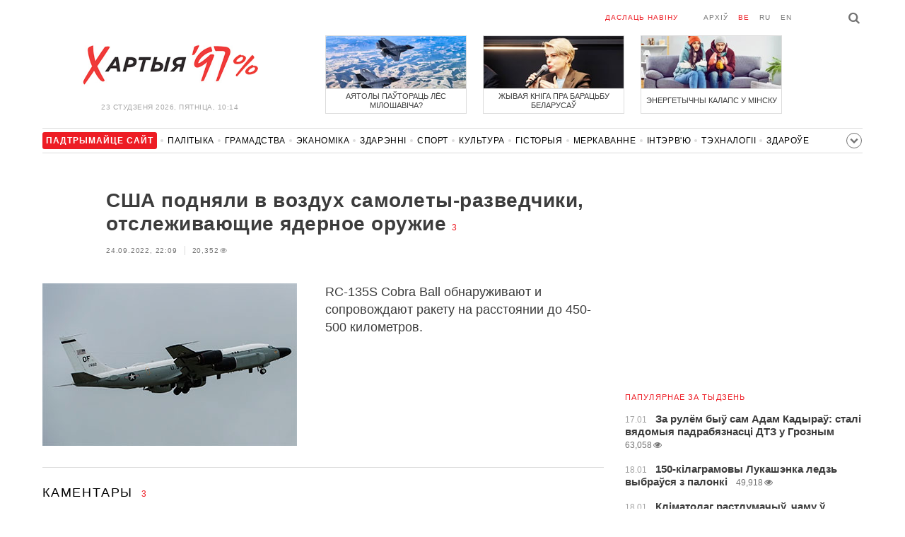

--- FILE ---
content_type: text/html; charset=UTF-8
request_url: https://charter97.link/be/news/2022/9/24/517153/comments/
body_size: 7313
content:
<!doctype html>
<html lang="be">
<head prefix="og: http://ogp.me/ns# fb: http://ogp.me/ns/fb# website: http://ogp.me/ns/website#">

    <!-- Google Tag Manager -->
    <script>(function(w,d,s,l,i){w[l]=w[l]||[];w[l].push({'gtm.start':
                new Date().getTime(),event:'gtm.js'});var f=d.getElementsByTagName(s)[0],
            j=d.createElement(s),dl=l!='dataLayer'?'&l='+l:'';j.async=true;j.src=
            'https://www.googletagmanager.com/gtm.js?id='+i+dl;f.parentNode.insertBefore(j,f);
        })(window,document,'script','dataLayer','GTM-N23B9PW');</script>
    <!-- End Google Tag Manager -->

    <script type='text/javascript' src='https://platform-api.sharethis.com/js/sharethis.js#property=646f8fc9a660b80019d55d3e&product=sop' async='async'></script>

	<meta charset="utf-8">
	<link rel="preconnect" href='//i.c97.org'>
	<link rel="preconnect" href="//vk.com/">
	<link rel="preconnect" href="//www.google.com/">

    <link rel="dns-prefetch" href='//i.c97.org'>
	<link rel="dns-prefetch" href="//vk.com/">
    <link rel="dns-prefetch" href="//www.google.com/">

    <link rel="preload" href="/assets/fonts/fontello.woff2?1613999441583" as="font" crossorigin>

	<title>США подняли в воздух самолеты-разведчики, отслеживающие ядерное оружие - Беларускія навіны - Хартыя&#039;97</title>
	<link rel="canonical"   href="https://charter97.org/be/news/2022/9/24/517153/comments/">
    
    <link rel="icon" type="image/png" href="/icons/fav-16.png" sizes="16x16">
    <link rel="icon" type="image/png" href="/icons/fav-32.png" sizes="32x32">
    <link rel="icon" type="image/png" href="/icons/fav-96.png" sizes="96x96">

    <meta name="viewport" content="width=device-width, initial-scale=1, maximum-scale=1, user-scalable=no"/>
	<meta name='description' content='RC-135S Cobra Ball обнаруживают и сопровождают ракету на расстоянии до 450-500 километров.' />
    <meta property="fb:app_id" content="162415770494925" />
    <meta property="og:type" content="website" />
    <meta property="og:url" content="https://charter97.org/be/news/2022/9/24/517153/comments/" />
    <meta property="og:title" content="США подняли в воздух самолеты-разведчики, отслеживающие ядерное оружие" />
	<meta property="og:description" content="RC-135S Cobra Ball обнаруживают и сопровождают ракету на расстоянии до 450-500 километров." />
		<meta property="og:image" content="https://i.c97.org/ai/517153/aux-head-1664046564-20220924_jaderka_360.jpg" />
	<meta property="og:image:width" content="320" />
	<meta property="og:image:height" content="270" />
	
	<link rel="alternate" type="application/rss+xml" title="RSS 2.0" href="https://charter97.org/rss.php" />

    <link rel="stylesheet" type="text/css" media="screen" href="/assets/1719322174174/styles.min.css">
    <link rel="stylesheet" type="text/css" media="print" href="/assets/1719322174174/css/print.css">

	<!-- Facebook Pixel Code -->
	<script>
		!function(f,b,e,v,n,t,s)
		{if(f.fbq)return;n=f.fbq=function(){n.callMethod?
			n.callMethod.apply(n,arguments):n.queue.push(arguments)};
			if(!f._fbq)f._fbq=n;n.push=n;n.loaded=!0;n.version='2.0';
			n.queue=[];t=b.createElement(e);t.async=!0;
			t.src=v;s=b.getElementsByTagName(e)[0];
			s.parentNode.insertBefore(t,s)}(window, document,'script',
			'https://connect.facebook.net/en_US/fbevents.js');
		fbq('init', '151185665487107');
		fbq('track', 'PageView');
	</script>
	<!-- End Facebook Pixel Code -->
<!--	<script async src="https://pagead2.googlesyndication.com/pagead/js/adsbygoogle.js"></script>-->
<!--	<script>-->
<!--		(adsbygoogle = window.adsbygoogle || []).push({-->
<!--			google_ad_client: "ca-pub-4738140743555043",-->
<!--			enable_page_level_ads: true-->
<!--		});-->
<!--	</script>-->
</head>
<body>
<!-- Google Tag Manager (noscript) -->
<noscript><iframe src="https://www.googletagmanager.com/ns.html?id=GTM-N23B9PW" height="0" width="0"
                  style="display:none;visibility:hidden"></iframe></noscript>
<!-- End Google Tag Manager (noscript) -->
<!-- Global site tag (gtag.js) - Google Analytics -->
<script async src="https://www.googletagmanager.com/gtag/js?id=UA-1956694-1"></script>
<script>
    window.dataLayer = window.dataLayer || [];
    function gtag(){dataLayer.push(arguments);}
    gtag('js', new Date());

    gtag('config', 'UA-1956694-1');
</script>

<!-- BEGIN search -->
<div class="search">
    <div class="l search__in">
        <div class="search__inputs" style="float:left; max-width:800px">
            <script async src="https://cse.google.com/cse.js?cx=016610397726322261255:pjayvc8oqbk"></script>
            <div class="gcse-search"></div>
        </div>
        <a class="search__close js-search-hide" href="#"><i class="icon-cancel"></i>схаваць</a>
    </div>
</div>
<!-- END search -->

<!-- BEGIN l -->
<div class="l l_article">
	<!-- BEGIN header -->
	<header class="header">
		<div class="header__right">
			<a class="logo" href="/be/news/">Хартыя_</a>
			<span class="header__date">
				23 студзеня 2026,
				Пятніца,
				10:14			</span>
		</div>
		<div class="header__main">
			<div class="header__top">
				<a class="header__top-item send-news" href="/be/prepare-news/">даслаць навіну</a>
				<a class="header__top-item header_btn_archive" href="/be/news/2026/1/23/">Архіў</a>
				<div class="header__top-item lang">
					<a href="/be/news/" class="is-active">be</a>
					<a href="/ru/news/" class="">ru</a>
					<a href="/en/news/" class="">en</a>
				</div>
                <a class="icon-search js-search-show"></a>
			</div>
			    <ul class="header__topnews">
        				<li>
                    <a href="/be/news/2026/1/19/670455/" >
						<!--<img width="100%" alt="Аятолы паўтораць лёс Мілошавіча?" loading="lazy" src="https://i.c97.org/hb/670455.jpg?94">-->
						<img width="100%" alt="Аятолы паўтораць лёс Мілошавіча?" loading="lazy" src="https://r2.c97.org/hb/670455.jpg?94">
						<span>Аятолы паўтораць лёс Мілошавіча?</span>
                    </a>
                </li>
							<li class="header__topnews_mid">
                    <a href="/be/news/2026/1/19/670401/" >
						<!--<img width="100%" alt="Жывая кніга пра барацьбу беларусаў" loading="lazy" src="https://i.c97.org/hb/670401.jpg?94">-->
						<img width="100%" alt="Жывая кніга пра барацьбу беларусаў" loading="lazy" src="https://r2.c97.org/hb/670401.jpg?94">
						<span>Жывая кніга пра барацьбу беларусаў</span>
                    </a>
                </li>
							<li>
                    <a href="/be/news/2026/1/19/670469/" >
						<!--<img width="100%" alt="Энергетычны калапс у Мінску" loading="lazy" src="https://i.c97.org/hb/670469.jpg?94">-->
						<img width="100%" alt="Энергетычны калапс у Мінску" loading="lazy" src="https://r2.c97.org/hb/670469.jpg?94">
						<span>Энергетычны калапс у Мінску</span>
                    </a>
                </li>
					</ul>
			</div>
	</header>
	<!-- END header -->

<div id="mobile-donate">
    <a class="support" target="_blank" href="/be/news/2024/6/25/600308/">Падтрымайце<br> сайт</a>
    <a href="/be/news/2020/5/3/375089/">Сім сім,<br> Хартыя 97!</a>
</div>
<div id="header_categories">
	<div class="button icon-down-open"><span>Рубрыкі</span></div>
	<ul>
        <li class="support">
            <a href="/be/news/2024/6/25/600308/" target="_blank"><span>Падтрымайце сайт</span></a>
        </li>

                                <li><a href="/be/news/politics/">Палітыка</a></li>
                                <li><a href="/be/news/society/">Грамадства</a></li>
                                <li><a href="/be/news/economics/">Эканоміка</a></li>
                                <li><a href="/be/news/events/">Здарэннi</a></li>
                                <li><a href="/be/news/sport/">Спорт</a></li>
                                <li><a href="/be/news/culture/">Культура</a></li>
                                <li><a href="/be/news/history/">Гісторыя</a></li>
                                <li><a href="/be/news/opinion/">Меркаванне</a></li>
                                <li><a href="/be/news/interview/">Інтэрв&#039;ю</a></li>
                                <li><a href="/be/news/hi-tech/">Тэхналогіі</a></li>
                                <li><a href="/be/news/health/">Здароўе</a></li>
                                <li><a href="/be/news/auto/">Аўта</a></li>
                                <li><a href="/be/news/leisure/">Адпачынак</a></li>
                                <li><a href="/be/news/hottopic/solidarity/">Абыход Блакіроўкі І Салідарнасць</a></li>
                                <li><a href="/be/news/hottopic/covid-19/">Каронавірус</a></li>
                                <li><a href="/be/news/hottopic/belarus-in-nato/">Беларусь у NATO</a></li>
        	</ul>
</div>

<div class="main-wrap">
	<div class="l-main">
			<article class="article" data-article_id="517153">

		<header class="article__header">
			<h1><a href="/be/news/2022/9/24/517153/" >США подняли в воздух самолеты-разведчики, отслеживающие ядерное оружие</a></h1>
			<a href="/be/news/2022/9/24/517153/comments/#comments" class="news__counter">3</a>
			<ul class="article__info">
								<li>24.09.2022, 22:09									</li>
				<li><span class="news__views">20,352<i class="icon-eye"></i></span></li>			</ul>
		</header>

				<figure class="article__left article__photo">
			<img src="https://i.c97.org/ai/517153/aux-head-1664046564-20220924_jaderka_360.jpg" />
			<!-- <figcaption>xxx<br>xxx / xxx</figcaption> -->
		</figure>
		
		<p class="lead">RC-135S Cobra Ball обнаруживают и сопровождают ракету на расстоянии до 450-500 километров.</p>
	</article>
	<div style="clear:both;"></div>


	<div class="comments" id="comments">
		<div class="comments__head">Каментары <span class="news__counter">3</span></div>

		<div class="comments__container" style="overflow-wrap: break-word; word-wrap: break-word; word-break: normal; line-break: auto; hyphens: manual;">

				</i><div class="comment  commentContainer " id="commentContainer-10936498">
			<div class="comment__info">
							<div class="comment__rating commentVoting">
			<a href="#arcommvoteneg-10936498" class="comment__rating-change negVoteLink">–</a>
			<span class="comment__rating-value posweight">+68</span>
			<a href="#arcommvotepos-10936498" class="comment__rating-change posVoteLink">+</a>
		</div>
					<div><i class="icon-star"></i></div><span class="comment__author">ГЕНЯ</span>,
				<span class="comment__time">22:26, 24.09</span>
			</div>
			<p class="comment__content">поработайте по москве,по кремлю и не жгите за зря топливо. 			</p>
			<a class="comment__answer-btn replyLink" href="#replycomment-10936498">Адказаць</a>
		</div>
		</i><div class="comment  commentContainer commentLevel2" id="commentContainer-10936601">
			<div class="comment__info">
							<div class="comment__rating commentVoting">
			<a href="#arcommvoteneg-10936601" class="comment__rating-change negVoteLink">–</a>
			<span class="comment__rating-value posweight">+4</span>
			<a href="#arcommvotepos-10936601" class="comment__rating-change posVoteLink">+</a>
		</div>
					<span class="comment__author">Olivia</span>,
				<span class="comment__time">0:54, 25.09</span>
			</div>
			<p class="comment__content">100500!!! 			</p>
			<a class="comment__answer-btn replyLink" href="#replycomment-10936601">Адказаць</a>
		</div>
		</i><div class="comment  commentContainer " id="commentContainer-10936568">
			<div class="comment__info">
							<div class="comment__rating commentVoting">
			<a href="#arcommvoteneg-10936568" class="comment__rating-change negVoteLink">–</a>
			<span class="comment__rating-value posweight">+1</span>
			<a href="#arcommvotepos-10936568" class="comment__rating-change posVoteLink">+</a>
		</div>
					<span class="comment__author">Сашуньчик</span>,
				<span class="comment__time">23:33, 24.09</span>
			</div>
			<p class="comment__content">Упреждающий? 			</p>
			<a class="comment__answer-btn replyLink" href="#replycomment-10936568">Адказаць</a>
		</div>
		  		</div>


		<div id="endcomments" style="margin: 0 0 30px 0;">&nbsp;</div>

		<div class="addedCommentPlaceholder" id="addedCommentPlaceholder" style="display:none;">
			<h3>Ваш комментарий добавлен и появится здесь после модерации_</h3>
		</div>

		<div class="commentVoteSuccessMsgPlaceholder" id="commentVoteSuccessMsgPlaceholder" style="display:none;">
			Вы проголосовали_		</div>

		<div class="commentVoteErrorMsgPlaceholder" id="commentVoteErrorMsgPlaceholder" style="display:none;"> </div>

		<!-- adaptive_comments_bottom_728x90 -->
<ins class="adsbygoogle"
     style="display:block"
     data-ad-client="ca-pub-4738140743555043"
     data-ad-slot="6726016814"
     data-ad-format="auto"></ins>
<script>(adsbygoogle = window.adsbygoogle || []).push({});</script>

		<div class="commentFormContainer" id="commentformcontainer">

			<div class="comments__head">Напісаць каментар				<button type="button" id="commentFormClose" class="icon-cancel" style="float: right; display: none;"></button>
			</div>

			<div class="comments__write">
				<input type="hidden" name="c"    value="arcomm">
				<input type="hidden" name="i" value="517153">
				<input type="hidden" name="p"   value="1">
				<input type="hidden" name="c2"   value="araddcom">
				<input type="hidden" id="comment_ari"                      value="517153">
				<input type="hidden" id="comment_cmi"                      value="0">

				<div class="comments__input is-marked">
				<i class="icon-comment"></i>
					<label for="in_author">Імя</label>
					<input type="text" name="in_author" id="in_author" maxlength="20">
				</div>
				<div class="comments__input">
					<label for="in_email">E-mail</label>
					<input type="text" name="in_email" id="in_email"  maxlength="30">
					<span class="comments__info-text">E-mail не будзе апублікаваны</span>
				</div>
				<div class="comments__input">
					<label for="in_comment">Каментар</label>
					<textarea name="in_comment" id="in_comment" cols="" rows="10" maxlength="1000"></textarea>
					<button class="comments__submit" id="commentFormSubmit">Даслаць</button>
					<span class="comments__info-text"><b></b></span>
				</div>
			</div>
		</div>

		<div id="commentFormProgressPanel" style="display:none; position: absolute; top:0; left:0; background-color: #F6F6F6;"> </div>
		<img border="0" title="Loading..." alt="" src="/assets/1719322174174/img/ajax-loader.gif" id="progressimage" style="display:none; position: absolute; margin:0; padding:0; border:0;"/>
	</div>


	<script>var articleCommentsStatI=517153;</script>
		<script async src="https://pagead2.googlesyndication.com/pagead/js/adsbygoogle.js"></script>
<ins class="adsbygoogle"
	 style="display:block"
	 data-ad-format="autorelaxed"
	 data-ad-client="ca-pub-4738140743555043"
	 data-ad-slot="1796982039"></ins>
<script>
	(adsbygoogle = window.adsbygoogle || []).push({});
</script>	</div>
	<div class="l-sidebar">
		<div class="l-sidebar__inner inner-page">
			<div class="b weather">
	<!-- DEPRECATED: adaptive_300х600_top_right -->
	<ins class="adsbygoogle"
		style="display:block"
		data-ad-client="ca-pub-4738140743555043"
		data-ad-slot="2063974814"
		data-ad-format="auto"></ins>
	<script>(adsbygoogle = window.adsbygoogle || []).push({});</script>
</div>						
						
			<div class="b news news_week responsive">
	<h3 class="title">папулярнае за тыдзень</h3>
	<ul>
		<li>
			<a href="/be/news/2026/1/17/670242/"  >
				<span class="news__time">17.01</span>
				<strong class="news__title">За рулём быў сам Адам Кадыраў: сталі вядомыя падрабязнасці ДТЗ у Грозным</strong>
				<span class="news__views">63,058<i class="icon-eye"></i></span>			</a>
		</li>
		<li>
			<a href="/be/news/2026/1/18/670402/"  >
				<span class="news__time">18.01</span>
				<strong class="news__title">150-кілаграмовы Лукашэнка ледзь выбраўся з палонкі</strong>
				<span class="news__views">49,918<i class="icon-eye"></i></span>			</a>
		</li>
		<li>
			<a href="/be/news/2026/1/18/670334/"  >
				<span class="news__time">18.01</span>
				<strong class="news__title">Кліматолаг растлумачыў, чаму ў Беларусь прыйшла марозная зіма</strong>
				<span class="news__views">46,610<i class="icon-eye"></i></span>			</a>
		</li>
		<li>
			<a href="/be/news/2026/1/16/670215/"  >
				<span class="news__time">16.01</span>
				<strong class="news__title">«Усё ідзе да канца»: СМІ даведаліся новыя падрабязнасці пра стан Кадырава</strong>
				<span class="news__views">43,326<i class="icon-eye"></i></span>			</a>
		</li>
		<li>
			<a href="/be/news/2026/1/21/670658/"  >
				<span class="news__time">21.01</span>
				<strong class="news__title">«Ёсць смутнае падазрэнне, што беларусаў наперадзе чакае нямала сюрпрызаў»</strong>
				<span class="news__views">42,328<i class="icon-eye"></i></span>			</a>
		</li>
		<li>
			<a href="/be/news/2026/1/20/670557/"  >
				<span class="news__time">20.01</span>
				<strong class="news__title">«Пуцін знік, Масква апусцела»</strong>
				<span class="news__views">41,962<i class="icon-eye"></i></span>			</a>
		</li>
		<li>
			<a href="/be/news/2026/1/18/670381/"  >
				<span class="news__time">18.01</span>
				<strong class="news__title">У Брэсце чуваць выбухі</strong>
				<span class="news__views">39,340<i class="icon-eye"></i></span>			</a>
		</li>
	</ul>
</div>
<div class="b opinion">
    <h3 class="title">
        <a href="/be/news/opinion/">Меркаванне</a>
    </h3>

        <a href="/be/news/2026/1/22/670803/"  class="opinion__item">
                <div class="opinion__pic">
            <img src="https://i.c97.org/ai/541808/aux-small-1682515697-20230426_vladimir_fesenko_120.jpg" loading="lazy" alt="«Трампатрасенне» ў Давосе">
        </div>
                <div class="opinion__content">
            <strong class="news__title">«Трампатрасенне» ў Давосе</strong>
            <span class="opinion__author">Уладзімір Фесенка</span>
        </div>
    </a>
        <a href="/be/news/2026/1/18/670352/"  class="opinion__item">
                <div class="opinion__pic">
            <img src="https://i.c97.org/ai/530745/aux-small-1672751630-20230103_kovalenko_120.jpeg" loading="lazy" alt="Расію заблакавалі і прынізілі">
        </div>
                <div class="opinion__content">
            <strong class="news__title">Расію заблакавалі і прынізілі</strong>
            <span class="opinion__author">Аляксандр Каваленка</span>
        </div>
    </a>
        <a href="/be/news/2026/1/17/670305/"  class="opinion__item">
                <div class="opinion__pic">
            <img src="https://i.c97.org/ai/670305/aux-small-1768669615-241025_abbas_12.jpg" loading="lazy" alt="Гэта вельмі важная гісторыя">
        </div>
                <div class="opinion__content">
            <strong class="news__title">Гэта вельмі важная гісторыя</strong>
            <span class="opinion__author">Аббас Галлямаў</span>
        </div>
    </a>
        <a href="/be/news/2026/1/16/670200/"  class="opinion__item">
                <div class="opinion__pic">
            <img src="https://i.c97.org/ai/467071/aux-small-1652176220-20220510_putin_120.jpg" loading="lazy" alt="Як Пуцін вызваляе Сібір для кітайцаў">
        </div>
                <div class="opinion__content">
            <strong class="news__title">Як Пуцін вызваляе Сібір для кітайцаў</strong>
            <span class="opinion__author">Юрый Бутусаў</span>
        </div>
    </a>
    </div>
			
			<div class="google_ads_bottom_no">
				<div style="margin: 0 0 10px 0;">
	<!-- !6 adaptive_300х600_bottom_right -->
	<ins class="adsbygoogle"
		 style="display:block"
		 data-ad-client="ca-pub-4738140743555043"
		 data-ad-slot="6075372014"
		 data-ad-format="vertical"></ins>
	<script>(adsbygoogle = window.adsbygoogle || []).push({});</script>
</div>
			</div>
												
			<div class="google_ads_bottom_no">
							</div>
			
																				</div>
	</div>
</div>

	<footer class="footer">
		<div class="footer_categories">
    <ul>
                                <li><a href="/be/news/politics/">Палітыка</a></li>
                                <li><a href="/be/news/society/">Грамадства</a></li>
                                <li><a href="/be/news/economics/">Эканоміка</a></li>
                                <li><a href="/be/news/events/">Здарэннi</a></li>
                                <li><a href="/be/news/sport/">Спорт</a></li>
                                <li><a href="/be/news/culture/">Культура</a></li>
                                <li><a href="/be/news/history/">Гісторыя</a></li>
                                <li><a href="/be/news/opinion/">Меркаванне</a></li>
                                <li><a href="/be/news/interview/">Інтэрв&#039;ю</a></li>
                                <li><a href="/be/news/hi-tech/">Тэхналогіі</a></li>
                                <li><a href="/be/news/health/">Здароўе</a></li>
                                <li><a href="/be/news/auto/">Аўта</a></li>
                                <li><a href="/be/news/leisure/">Адпачынак</a></li>
                                <li><a href="/be/news/hottopic/solidarity/">Абыход Блакіроўкі І Салідарнасць</a></li>
                                <li><a href="/be/news/hottopic/covid-19/">Каронавірус</a></li>
                                <li><a href="/be/news/hottopic/belarus-in-nato/">Беларусь у NATO</a></li>
            </ul>
</div>
		<div class="wrapper-sponsors">
    <div><img alt="Partner logo" src="/assets/1719322174174/img/partner/02.png" loading="lazy" ></div>
    <div><img alt="Partner logo" src="/assets/1719322174174/img/partner/04.png" loading="lazy" ></div>
    <div><img alt="Partner logo" src="/assets/1719322174174/img/partner/18.png" loading="lazy" ></div>
    <div><img alt="Partner logo" src="/assets/1719322174174/img/partner/06.png" loading="lazy" ></div>
    <div><img alt="Partner logo" src="/assets/1719322174174/img/partner/10.png" loading="lazy" ></div>
    <div><img alt="Partner logo" src="/assets/1719322174174/img/partner/11.png" loading="lazy" ></div>
    <div><img alt="Partner logo" src="/assets/1719322174174/img/partner/13.jpg" loading="lazy" ></div>
    <div><img alt="Partner logo" src="/assets/1719322174174/img/partner/14.jpg" loading="lazy" ></div>
    <div><img alt="Partner logo" src="/assets/1719322174174/img/partner/03.png" loading="lazy" ></div>
    <div><img alt="Partner logo" src="/assets/1719322174174/img/partner/15.png" loading="lazy" ></div>
    <div><img alt="Partner logo" src="/assets/1719322174174/img/partner/16.png" loading="lazy" ></div>
    <div><img alt="Partner logo" src="/assets/1719322174174/img/partner/17.png" loading="lazy" ></div>
</div>

		<div class="footer__bottom">
						<div class="footer__copy">
				<p>© 1998–2026 <i>Х</i>артыя<i>’97</i> <a href="https://charter97.org">www.charter97.org</a><br />



				<br />
				Пры выкарыстанні матэрыялаў сайта спасылка на прэс-цэнтр Хартыi'97 абавязковая.<br />Выдаўца: Charter97.org у Варшаве: <a href="/cdn-cgi/l/email-protection#5d3e353c2f29382f646a1d3a303c3431733e3230"><span class="__cf_email__" data-cfemail="93f0fbf2e1e7f6e1aaa4d3f4fef2faffbdf0fcfe">[email&#160;protected]</span></a>
                		<br /> ISSN 2543-4969
				</p>



<!--LiveInternet counter--><a href="//www.liveinternet.ru/click"
target="_blank"><img id="licnt0B87" width="88" height="15" style="border:0"
title="LiveInternet: показано число посетителей за сегодня"
src="[data-uri]"
alt=""/></a><script data-cfasync="false" src="/cdn-cgi/scripts/5c5dd728/cloudflare-static/email-decode.min.js"></script><script>(function(d,s){d.getElementById("licnt0B87").src=
"//counter.yadro.ru/hit?t26.6;r"+escape(d.referrer)+
((typeof(s)=="undefined")?"":";s"+s.width+"*"+s.height+"*"+
(s.colorDepth?s.colorDepth:s.pixelDepth))+";u"+escape(d.URL)+
";h"+escape(d.title.substring(0,150))+";"+Math.random()})
(document,screen)</script><!--/LiveInternet-->
			</div>
					</div>
	</footer>
</div>
<!-- END l -->
<div class="js-gototop gototop">▲</div>

<script>
(adsbygoogle = window.adsbygoogle || []).push({
google_ad_client: 'ca-pub-4738140743555043',
enable_page_level_ads: {google_ad_channel: '7024465219'},
interstitials: true,
overlays: true
});
</script>


<script src="/assets/1719322174174/scripts.min.js"></script>

<script async src="https://pagead2.googlesyndication.com/pagead/js/adsbygoogle.js"></script>
<script defer src="https://static.cloudflareinsights.com/beacon.min.js/vcd15cbe7772f49c399c6a5babf22c1241717689176015" integrity="sha512-ZpsOmlRQV6y907TI0dKBHq9Md29nnaEIPlkf84rnaERnq6zvWvPUqr2ft8M1aS28oN72PdrCzSjY4U6VaAw1EQ==" data-cf-beacon='{"version":"2024.11.0","token":"7997fd81d5584ec4bbb72441f918e978","r":1,"server_timing":{"name":{"cfCacheStatus":true,"cfEdge":true,"cfExtPri":true,"cfL4":true,"cfOrigin":true,"cfSpeedBrain":true},"location_startswith":null}}' crossorigin="anonymous"></script>
</body></html>


--- FILE ---
content_type: text/html; charset=UTF-8
request_url: https://hit.c97.org/counter/517153
body_size: -262
content:
10177

--- FILE ---
content_type: text/html; charset=utf-8
request_url: https://www.google.com/recaptcha/api2/aframe
body_size: 114
content:
<!DOCTYPE HTML><html><head><meta http-equiv="content-type" content="text/html; charset=UTF-8"></head><body><script nonce="t2WAuXDHxuQdaBctX1Zemw">/** Anti-fraud and anti-abuse applications only. See google.com/recaptcha */ try{var clients={'sodar':'https://pagead2.googlesyndication.com/pagead/sodar?'};window.addEventListener("message",function(a){try{if(a.source===window.parent){var b=JSON.parse(a.data);var c=clients[b['id']];if(c){var d=document.createElement('img');d.src=c+b['params']+'&rc='+(localStorage.getItem("rc::a")?sessionStorage.getItem("rc::b"):"");window.document.body.appendChild(d);sessionStorage.setItem("rc::e",parseInt(sessionStorage.getItem("rc::e")||0)+1);localStorage.setItem("rc::h",'1769152480584');}}}catch(b){}});window.parent.postMessage("_grecaptcha_ready", "*");}catch(b){}</script></body></html>